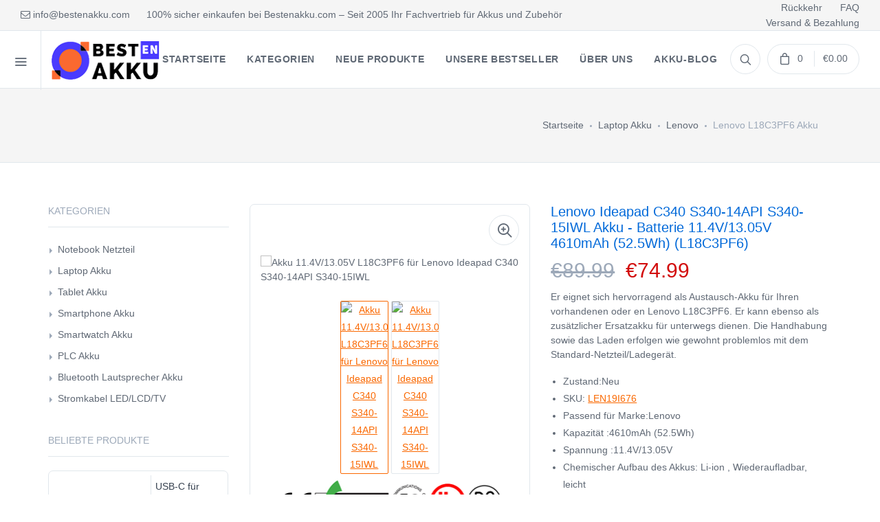

--- FILE ---
content_type: text/html; charset=UTF-8
request_url: https://www.bestenakku.com/detail/1737979/L18C3PF6
body_size: 14232
content:
<!DOCTYPE html>
<html lang="de">
<head>
    <meta charset="utf-8">
    <meta name="csrf-token" content="2OJiwlvKHCJ8xCC4hkw9qXAuPgHKqicV0IqrvOgA">
    <meta name="viewport" content="width=device-width, initial-scale=1.0">
    <meta name="robots" content="index,follow" />
    <title>Akku Lenovo Ideapad C340 S340-14API S340-15IWL / L18C3PF6, 4610mAh (52.5Wh)</title>
    <meta name="keywords" content="L18C3PF6,L18C3PF6 akku,Lenovo L18C3PF6 akku,Lenovo Ideapad C340 S340-14API S340-15IWL akku,ersatzakku Lenovo Ideapad C340 S340-14API S340-15IWL, Lenovo Ideapad C340 S340-14API S340-15IWL ersatzakku,Lenovo Ideapad C340 S340-14API S340-15IWL akku kaufen, Lenovo Ideapad C340 S340-14API S340-15IWL akku alternative, Lenovo Ideapad C340 S340-14API S340-15IWL akku original,akku L18C3PF6,Lenovo Ideapad C340 S340-14API S340-15IWL batterie wechseln,Lenovo Ideapad C340 S340-14API S340-15IWL akku wechseln, Lenovo Ideapad C340 S340-14API S340-15IWL akku wechseln kosten, Lenovo Ideapad C340 S340-14API S340-15IWL akku lebensdauer">
    <meta name="description" content="Jetzt L18C3PF6 Akku 4610mAh (52.5Wh) für Lenovo Ideapad C340 S340-14API S340-15IWL günstig bei Bestenakku.com kaufen. Mit dem hochwertigen L18C3PF6 akku genügend Sie Power für alle grossen und kleinen Aufgaben des Alltags.">
    <meta property="og:title"  content="Akku Lenovo Ideapad C340 S340-14API S340-15IWL / L18C3PF6, 4610mAh (52.5Wh)"/>
    <meta property="og:description"  content="Jetzt L18C3PF6 Akku 4610mAh (52.5Wh) für Lenovo Ideapad C340 S340-14API S340-15IWL günstig bei Bestenakku.com kaufen. Mit dem hochwertigen L18C3PF6 akku genügend Sie Power für alle grossen und kleinen Aufgaben des Alltags. Schnelle Lieferung."/>
    <meta name="twitter:title" content="Akku Lenovo Ideapad C340 S340-14API S340-15IWL / L18C3PF6, 4610mAh (52.5Wh)"/>
    <meta name="twitter:description" content="Jetzt L18C3PF6 Akku 4610mAh (52.5Wh) für Lenovo Ideapad C340 S340-14API S340-15IWL günstig bei Bestenakku.com kaufen. Mit dem hochwertigen L18C3PF6 akku genügend Sie Power für alle grossen und kleinen Aufgaben des Alltags. Schnelle Lieferung."/>
    <meta name="twitter:card" content="product"/>
    <meta name="twitter:site" content="Bestenakku"/>
    <meta name="twitter:image" content="https://www.batteriexpert.com/img/L18C3PF7.jpg"/>
    <meta name="author" content="Bestenakku.com"/>
    <meta property="og:url" content="https://www.bestenakku.com/detail/1737979/L18C3PF6" />
    <meta property="og:image" content="https://www.batteriexpert.com/img/L18C3PF7.jpg" />
    <meta property="og:locale" content="de_DE" />
    <meta property="og:type" content="product"/>
    <meta property="og:site_name" content="100% sicher einkaufen bei Bestenakku.com – Seit 2005 Ihr Fachvertrieb für Akkus und Zubehör"/>
    <meta property="product:brand" content="Lenovo"/>
    <meta property="product:price" content="€74.99"/>
    <meta property="product:condition" content="Neu" />
    <meta itemprop="copyrightHolder" content="Bestenakku.com"/>
    <script type="application/ld+json">
    {
      "@context": "https://schema.org/",
      "@type": "Product",
            "name": "Lenovo L18C3PF6 akku wechseln",
      "image": [
        "https://www.batteriexpert.com/img/L18C3PF7.jpg"
       ],
      "description": "Akku passend für Lenovo Ideapad C340 S340-14API S340-15IWL, L18C3PF6 kaufen bei Bestenakku.com - Schnelle Lieferung.",
            "sku": "LEN19I676",
      "mpn": "L18C3PF6",
      "brand": {
        "@type": "Brand",
        "name": "Lenovo"
      },
      "review": {
        "@type": "Review",
        "reviewRating": {
          "@type": "Rating",
          "ratingValue": 4,
          "bestRating": 5
        },
        "author": {
          "@type": "Person",
          "name": "Bestenakku.com"
        }
      },
      "aggregateRating": {
        "@type": "AggregateRating",
        "ratingValue": 4.4,
        "reviewCount": 89
      },
      "offers": {
        "@type": "Offer",
        "url": "https://www.bestenakku.com/detail/1737979/L18C3PF6",
        "priceCurrency": "EUR",
        "price": 74.99,
        "priceValidUntil": "2025-12-12",
        "itemCondition": "https://schema.org/UsedCondition",
        "availability": "https://schema.org/InStock"
      }
    }
    </script>
    <!-- Mobile Specific Meta Tag -->
    <script type="application/ld+json">
    {
    "@context": "http://schema.org",
    "@type": "WebSite",
    "url": "https://www.bestenakku.com", 
    "potentialAction": {
    "@type": "SearchAction",
    "target": "https://www.bestenakku.com/search?keyword={search_term_string}",
    "query-input": "required name=search_term_string"
    }
    }
</script>
    <link rel="canonical" href="https://www.bestenakku.com/detail/1737979/L18C3PF6">
    <!-- Bootsrap CSS -->
    <link rel="stylesheet" media="screen" href="/static/css/bootstrap.min.css">
    <!-- Font Awesome CSS -->
    <link rel="stylesheet" media="screen" href="/static/css/font-awesome.min.css">
    <!-- Feather Icons CSS -->
    <link rel="stylesheet" media="screen" href="/static/css/feather-icons.css">
    <!-- Pixeden Icons CSS -->
    <link rel="stylesheet" media="screen" href="/static/css/pixeden.css">
    <!-- Social Icons CSS -->
    <link rel="stylesheet" media="screen" href="/static/css/socicon.css">
    <!-- PhotoSwipe CSS -->
    <link rel="stylesheet" media="screen" href="/static/css/photoswipe.css">
    <!-- Izitoast Notification CSS -->
    <link rel="stylesheet" media="screen" href="/static/css/izitoast.css">
        <!-- Main Style CSS -->
    <link rel="stylesheet" media="screen" href="/static/css/style.css">
    <!-- Global site tag (gtag.js) - Google Analytics -->
<script async src="https://www.googletagmanager.com/gtag/js?id=G-E13MM7SRFH"></script>
<script>
  window.dataLayer = window.dataLayer || [];
  function gtag(){dataLayer.push(arguments);}
  gtag('js', new Date());

  gtag('config', 'G-E13MM7SRFH');
</script>
</head>
<body>

<div id="app">
    <!-- Start Shop Category Menu -->
<div class="offcanvas-container" id="shop-categories">
    <div class="offcanvas-header">
        <div class="offcanvas-title">Kategorien</div>
    </div>
    <nav class="offcanvas-menu">
        <ul class="menu">

                        <li class="has-children">
                    <span>
                    <a href="https://www.bestenakku.com/category/1/laptopadapter">Notebook Netzteil</a>
                    <span class="sub-menu-toggle"></span>
                    </span>
                <ul class="offcanvas-submenu">
                                        <li><a href="https://www.bestenakku.com/brand/1747636/acer">Acer</a></li>
                                        <li><a href="https://www.bestenakku.com/brand/1743398/apple">Apple</a></li>
                                        <li><a href="https://www.bestenakku.com/brand/1748511/asus">Asus</a></li>
                                        <li><a href="https://www.bestenakku.com/brand/1747099/benq">BenQ</a></li>
                                        <li><a href="https://www.bestenakku.com/brand/1739313/chicony">Chicony</a></li>
                                        <li><a href="https://www.bestenakku.com/brand/1746119/clevo">Clevo</a></li>
                                        <li><a href="https://www.bestenakku.com/brand/17104/compaq">Compaq</a></li>
                                        <li><a href="https://www.bestenakku.com/brand/1745605/darfon">Darfon</a></li>
                                        <li><a href="https://www.bestenakku.com/brand/1746161/dell">Dell</a></li>
                                        <li><a href="https://www.bestenakku.com/brand/1747825/delta">Delta</a></li>
                                        <li><a href="https://www.bestenakku.com/brand/1743022/fps">FPS</a></li>
                                        <li><a href="https://www.bestenakku.com/brand/1737470/fujitsu">Fujitsu</a></li>
                                    </ul>
            </li>
                       <li class="has-children">
                    <span>
                    <a href="https://www.bestenakku.com/category/2/laptopbattery">Laptop Akku</a>
                    <span class="sub-menu-toggle"></span>
                    </span>
                <ul class="offcanvas-submenu">
                                        <li><a href="https://www.bestenakku.com/brand/1745883/abb">ABB</a></li>
                                        <li><a href="https://www.bestenakku.com/brand/1748387/accent">Accent</a></li>
                                        <li><a href="https://www.bestenakku.com/brand/1748487/acer">Acer</a></li>
                                        <li><a href="https://www.bestenakku.com/brand/1745864/adlink">ADLINK</a></li>
                                        <li><a href="https://www.bestenakku.com/brand/1746276/advantech">Advantech</a></li>
                                        <li><a href="https://www.bestenakku.com/brand/1748329/aierxuan">Aierxuan</a></li>
                                        <li><a href="https://www.bestenakku.com/brand/1748483/alldocube">Alldocube</a></li>
                                        <li><a href="https://www.bestenakku.com/brand/1748077/amour">Amour</a></li>
                                        <li><a href="https://www.bestenakku.com/brand/1747478/apple">Apple</a></li>
                                        <li><a href="https://www.bestenakku.com/brand/1748212/asus">Asus</a></li>
                                        <li><a href="https://www.bestenakku.com/brand/1742982/autel">Autel</a></li>
                                        <li><a href="https://www.bestenakku.com/brand/1746282/avita">Avita</a></li>
                                    </ul>
            </li>
                       <li class="has-children">
                    <span>
                    <a href="https://www.bestenakku.com/category/10/acadapter">Ladegeräte und Kabel</a>
                    <span class="sub-menu-toggle"></span>
                    </span>
                <ul class="offcanvas-submenu">
                                        <li><a href="https://www.bestenakku.com/brand/1735636/acer">Acer</a></li>
                                        <li><a href="https://www.bestenakku.com/brand/1743394/activecare">ActiveCare</a></li>
                                        <li><a href="https://www.bestenakku.com/brand/1742512/agilant">Agilant</a></li>
                                        <li><a href="https://www.bestenakku.com/brand/1742173/amazon">Amazon</a></li>
                                        <li><a href="https://www.bestenakku.com/brand/1735549/amazonkindle">Amazon Kindle</a></li>
                                        <li><a href="https://www.bestenakku.com/brand/1747635/ambu">Ambu</a></li>
                                        <li><a href="https://www.bestenakku.com/brand/1737787/apple">Apple</a></li>
                                        <li><a href="https://www.bestenakku.com/brand/1745666/asus">Asus</a></li>
                                        <li><a href="https://www.bestenakku.com/brand/1740153/autel">Autel</a></li>
                                        <li><a href="https://www.bestenakku.com/brand/1735692/avell">Avell</a></li>
                                        <li><a href="https://www.bestenakku.com/brand/1736235/beats">Beats</a></li>
                                        <li><a href="https://www.bestenakku.com/brand/1748510/bose">Bose</a></li>
                                    </ul>
            </li>
                       <li class="has-children">
                    <span>
                    <a href="https://www.bestenakku.com/category/11/barcodescannersbattery">Barcode-Scanner Akku</a>
                    <span class="sub-menu-toggle"></span>
                    </span>
                <ul class="offcanvas-submenu">
                                        <li><a href="https://www.bestenakku.com/brand/1743168/aimasen">Aimasen</a></li>
                                        <li><a href="https://www.bestenakku.com/brand/1748275/bat">Bat</a></li>
                                        <li><a href="https://www.bestenakku.com/brand/1738535/bluebamboo">Blue Bamboo</a></li>
                                        <li><a href="https://www.bestenakku.com/brand/1739170/casio">Casio</a></li>
                                        <li><a href="https://www.bestenakku.com/brand/1748452/chainway">Chainway</a></li>
                                        <li><a href="https://www.bestenakku.com/brand/1748089/cipherlab">CipherLab</a></li>
                                        <li><a href="https://www.bestenakku.com/brand/1738877/clover">Clover</a></li>
                                        <li><a href="https://www.bestenakku.com/brand/1742461/cognex">Cognex</a></li>
                                        <li><a href="https://www.bestenakku.com/brand/1747616/datalogic">Datalogic</a></li>
                                        <li><a href="https://www.bestenakku.com/brand/1747024/dayang">Dayang</a></li>
                                        <li><a href="https://www.bestenakku.com/brand/1743389/denso">Denso</a></li>
                                        <li><a href="https://www.bestenakku.com/brand/1748128/edubdub">eDubDub</a></li>
                                    </ul>
            </li>
                       <li class="has-children">
                    <span>
                    <a href="https://www.bestenakku.com/category/12/camerabattery">Camcorder Akku</a>
                    <span class="sub-menu-toggle"></span>
                    </span>
                <ul class="offcanvas-submenu">
                                        <li><a href="https://www.bestenakku.com/brand/1742920/aee">AEE</a></li>
                                        <li><a href="https://www.bestenakku.com/brand/1747924/akaso">Akaso</a></li>
                                        <li><a href="https://www.bestenakku.com/brand/1742908/argus">Argus</a></li>
                                        <li><a href="https://www.bestenakku.com/brand/1747578/arlo">Arlo</a></li>
                                        <li><a href="https://www.bestenakku.com/brand/1737672/arris">Arris</a></li>
                                        <li><a href="https://www.bestenakku.com/brand/1747512/benq">BenQ</a></li>
                                        <li><a href="https://www.bestenakku.com/brand/1740292/bolate">Bolate</a></li>
                                        <li><a href="https://www.bestenakku.com/brand/1743969/cadnica">Cadnica</a></li>
                                        <li><a href="https://www.bestenakku.com/brand/1748192/canon">Canon</a></li>
                                        <li><a href="https://www.bestenakku.com/brand/1744944/casio">Casio</a></li>
                                        <li><a href="https://www.bestenakku.com/brand/1741310/casion">Casion</a></li>
                                        <li><a href="https://www.bestenakku.com/brand/1747927/dji">DJI</a></li>
                                    </ul>
            </li>
                       <li class="has-children">
                    <span>
                    <a href="https://www.bestenakku.com/category/13/capacitorsbattery">Kondensatoren Akku</a>
                    <span class="sub-menu-toggle"></span>
                    </span>
                <ul class="offcanvas-submenu">
                                        <li><a href="https://www.bestenakku.com/brand/1742897/dell">Dell</a></li>
                                        <li><a href="https://www.bestenakku.com/brand/1747488/fujikura">Fujikura</a></li>
                                        <li><a href="https://www.bestenakku.com/brand/1739513/fusion">Fusion</a></li>
                                        <li><a href="https://www.bestenakku.com/brand/1740828/fusionsplicers">Fusionsplicers</a></li>
                                        <li><a href="https://www.bestenakku.com/brand/1738971/hi-target">Hi-target</a></li>
                                        <li><a href="https://www.bestenakku.com/brand/1741566/hp">HP</a></li>
                                        <li><a href="https://www.bestenakku.com/brand/1747091/ibm">IBM</a></li>
                                        <li><a href="https://www.bestenakku.com/brand/1741786/inno">INNO</a></li>
                                        <li><a href="https://www.bestenakku.com/brand/1743905/jilong">JILONG</a></li>
                                        <li><a href="https://www.bestenakku.com/brand/1736902/maxwell">Maxwell</a></li>
                                        <li><a href="https://www.bestenakku.com/brand/1740066/pegatron">Pegatron</a></li>
                                        <li><a href="https://www.bestenakku.com/brand/1748107/sercom">Sercom</a></li>
                                    </ul>
            </li>
                       <li class="has-children">
                    <span>
                    <a href="https://www.bestenakku.com/category/14/gpsbattery">GPS Akku</a>
                    <span class="sub-menu-toggle"></span>
                    </span>
                <ul class="offcanvas-submenu">
                                        <li><a href="https://www.bestenakku.com/brand/1739132/becker">Becker</a></li>
                                        <li><a href="https://www.bestenakku.com/brand/1747303/garmin">Garmin</a></li>
                                        <li><a href="https://www.bestenakku.com/brand/1748001/geoelectron">Geoelectron</a></li>
                                        <li><a href="https://www.bestenakku.com/brand/1739231/golfbuddy">GolfBuddy</a></li>
                                        <li><a href="https://www.bestenakku.com/brand/1740197/hezhong">Hezhong</a></li>
                                        <li><a href="https://www.bestenakku.com/brand/1746958/hp">HP</a></li>
                                        <li><a href="https://www.bestenakku.com/brand/1747030/huason">Huason</a></li>
                                        <li><a href="https://www.bestenakku.com/brand/1738612/leica">Leica</a></li>
                                        <li><a href="https://www.bestenakku.com/brand/1738540/magellan">Magellan</a></li>
                                        <li><a href="https://www.bestenakku.com/brand/1740299/mcnally">McNally</a></li>
                                        <li><a href="https://www.bestenakku.com/brand/1742458/mio">Mio</a></li>
                                        <li><a href="https://www.bestenakku.com/brand/1747754/neusoft">Neusoft</a></li>
                                    </ul>
            </li>
                       <li class="has-children">
                    <span>
                    <a href="https://www.bestenakku.com/category/15/medicalbattery">Medizinische Akku</a>
                    <span class="sub-menu-toggle"></span>
                    </span>
                <ul class="offcanvas-submenu">
                                        <li><a href="https://www.bestenakku.com/brand/1738687/adlink">ADLink</a></li>
                                        <li><a href="https://www.bestenakku.com/brand/1742733/aerti">Aerti</a></li>
                                        <li><a href="https://www.bestenakku.com/brand/1748225/amoul">Amoul</a></li>
                                        <li><a href="https://www.bestenakku.com/brand/1746446/biolight">Biolight</a></li>
                                        <li><a href="https://www.bestenakku.com/brand/1746332/caire">Caire</a></li>
                                        <li><a href="https://www.bestenakku.com/brand/1746295/carefusion">CareFusion</a></li>
                                        <li><a href="https://www.bestenakku.com/brand/1745556/carestream">Carestream</a></li>
                                        <li><a href="https://www.bestenakku.com/brand/1742654/cellebrite">Cellebrite</a></li>
                                        <li><a href="https://www.bestenakku.com/brand/1747146/climet">Climet</a></li>
                                        <li><a href="https://www.bestenakku.com/brand/1748407/comen">Comen</a></li>
                                        <li><a href="https://www.bestenakku.com/brand/1747832/compex">Compex</a></li>
                                        <li><a href="https://www.bestenakku.com/brand/1739157/cybermed">CyberMed</a></li>
                                    </ul>
            </li>
                       <li class="has-children">
                    <span>
                    <a href="https://www.bestenakku.com/category/16/mousebattery">Funkmaus Akku</a>
                    <span class="sub-menu-toggle"></span>
                    </span>
                <ul class="offcanvas-submenu">
                                        <li><a href="https://www.bestenakku.com/brand/1740738/apple">Apple</a></li>
                                        <li><a href="https://www.bestenakku.com/brand/1738658/dell">Dell</a></li>
                                        <li><a href="https://www.bestenakku.com/brand/1747267/finalmouse">Finalmouse</a></li>
                                        <li><a href="https://www.bestenakku.com/brand/1747245/logitech">Logitech</a></li>
                                        <li><a href="https://www.bestenakku.com/brand/1737329/razer">RAZER</a></li>
                                        <li><a href="https://www.bestenakku.com/brand/1748338/saitek">Saitek</a></li>
                                    </ul>
            </li>
                       <li class="has-children">
                    <span>
                    <a href="https://www.bestenakku.com/category/17/plccable">Kabel für die Automatisierung</a>
                    <span class="sub-menu-toggle"></span>
                    </span>
                <ul class="offcanvas-submenu">
                                        <li><a href="https://www.bestenakku.com/brand/1737578/allenbradley">Allen Bradley</a></li>
                                        <li><a href="https://www.bestenakku.com/brand/1747757/philips">Philips</a></li>
                                    </ul>
            </li>
                       <li class="has-children">
                    <span>
                    <a href="https://www.bestenakku.com/category/18/powertoolbattery">Werkzeug Akku</a>
                    <span class="sub-menu-toggle"></span>
                    </span>
                <ul class="offcanvas-submenu">
                                        <li><a href="https://www.bestenakku.com/brand/1739052/abb">ABB</a></li>
                                        <li><a href="https://www.bestenakku.com/brand/1744450/anritsu">Anritsu</a></li>
                                        <li><a href="https://www.bestenakku.com/brand/1748102/autel">Autel</a></li>
                                        <li><a href="https://www.bestenakku.com/brand/1748466/bauer">Bauer</a></li>
                                        <li><a href="https://www.bestenakku.com/brand/1747864/besiter">Besiter</a></li>
                                        <li><a href="https://www.bestenakku.com/brand/1738198/black+decker">Black+Decker</a></li>
                                        <li><a href="https://www.bestenakku.com/brand/1746819/bofei">Bofei</a></li>
                                        <li><a href="https://www.bestenakku.com/brand/1743894/bosch">Bosch</a></li>
                                        <li><a href="https://www.bestenakku.com/brand/1740355/bubba">Bubba</a></li>
                                        <li><a href="https://www.bestenakku.com/brand/1741105/cadnicca">Cadnicca</a></li>
                                        <li><a href="https://www.bestenakku.com/brand/1739252/cembre">Cembre</a></li>
                                        <li><a href="https://www.bestenakku.com/brand/1736557/craftsman">Craftsman</a></li>
                                    </ul>
            </li>
                       <li class="has-children">
                    <span>
                    <a href="https://www.bestenakku.com/category/19/radiocommunicationbattery">Funkgeräte Akku</a>
                    <span class="sub-menu-toggle"></span>
                    </span>
                <ul class="offcanvas-submenu">
                                        <li><a href="https://www.bestenakku.com/brand/1746392/abell">ABELL</a></li>
                                        <li><a href="https://www.bestenakku.com/brand/1744980/airbus">Airbus</a></li>
                                        <li><a href="https://www.bestenakku.com/brand/1742602/alinco">Alinco</a></li>
                                        <li><a href="https://www.bestenakku.com/brand/1747985/anytone">AnyTone</a></li>
                                        <li><a href="https://www.bestenakku.com/brand/1747914/baodeng">Baodeng</a></li>
                                        <li><a href="https://www.bestenakku.com/brand/1748403/baofeng">Baofeng</a></li>
                                        <li><a href="https://www.bestenakku.com/brand/1747583/bfdx">BFDX</a></li>
                                        <li><a href="https://www.bestenakku.com/brand/1748032/caltta">Caltta</a></li>
                                        <li><a href="https://www.bestenakku.com/brand/1745175/chierda">Chierda</a></li>
                                        <li><a href="https://www.bestenakku.com/brand/1745152/chino-e">CHINO-E</a></li>
                                        <li><a href="https://www.bestenakku.com/brand/1745401/clarigo">Clarigo</a></li>
                                        <li><a href="https://www.bestenakku.com/brand/1745169/eads">EADS</a></li>
                                    </ul>
            </li>
                       <li class="has-children">
                    <span>
                    <a href="https://www.bestenakku.com/category/20/wirelessrouterbattery">Wireless Router Akku</a>
                    <span class="sub-menu-toggle"></span>
                    </span>
                <ul class="offcanvas-submenu">
                                        <li><a href="https://www.bestenakku.com/brand/1740024/alcatel">Alcatel</a></li>
                                        <li><a href="https://www.bestenakku.com/brand/1748178/cohn">COHN</a></li>
                                        <li><a href="https://www.bestenakku.com/brand/1741015/d-link">D-Link</a></li>
                                        <li><a href="https://www.bestenakku.com/brand/1744096/datang">Datang</a></li>
                                        <li><a href="https://www.bestenakku.com/brand/1746532/emobile">eMobile</a></li>
                                        <li><a href="https://www.bestenakku.com/brand/1747278/franklin">Franklin</a></li>
                                        <li><a href="https://www.bestenakku.com/brand/1748156/glocalme">GlocalMe</a></li>
                                        <li><a href="https://www.bestenakku.com/brand/1747462/h3c">H3C</a></li>
                                        <li><a href="https://www.bestenakku.com/brand/1747780/huawei">Huawei</a></li>
                                        <li><a href="https://www.bestenakku.com/brand/1740923/iku">IKU</a></li>
                                        <li><a href="https://www.bestenakku.com/brand/1741965/irobot">iRobot</a></li>
                                        <li><a href="https://www.bestenakku.com/brand/1739923/jbl">JBL</a></li>
                                    </ul>
            </li>
                       <li class="has-children">
                    <span>
                    <a href="https://www.bestenakku.com/category/21/electronicsbattery">Elektronik Akku</a>
                    <span class="sub-menu-toggle"></span>
                    </span>
                <ul class="offcanvas-submenu">
                                        <li><a href="https://www.bestenakku.com/brand/1747681/abb">ABB</a></li>
                                        <li><a href="https://www.bestenakku.com/brand/1747280/abegal">Abegal</a></li>
                                        <li><a href="https://www.bestenakku.com/brand/1744088/abitron">Abitron</a></li>
                                        <li><a href="https://www.bestenakku.com/brand/1740481/acbel">AcBel</a></li>
                                        <li><a href="https://www.bestenakku.com/brand/1745282/accent">Accent</a></li>
                                        <li><a href="https://www.bestenakku.com/brand/1737880/agilent">Agilent</a></li>
                                        <li><a href="https://www.bestenakku.com/brand/1743906/agrident">Agrident</a></li>
                                        <li><a href="https://www.bestenakku.com/brand/1746987/aisiteke">Aisiteke</a></li>
                                        <li><a href="https://www.bestenakku.com/brand/1746986/aiwa">Aiwa</a></li>
                                        <li><a href="https://www.bestenakku.com/brand/1744654/akxj">AKXJ</a></li>
                                        <li><a href="https://www.bestenakku.com/brand/1742930/alilo">Alilo</a></li>
                                        <li><a href="https://www.bestenakku.com/brand/1747386/alpha">Alpha</a></li>
                                    </ul>
            </li>
                   </ul>
    </nav>
</div>
<!-- End Shop Category Menu -->
<!-- Start Mobile Menu -->
<div class="offcanvas-container" id="mobile-menu">
   
    <nav class="offcanvas-menu">
        <ul class="menu">
                        <li class="has-children">
                    <span>
                    <a href="https://www.bestenakku.com/category/1/laptopadapter">Notebook Netzteil</a>
                    <span class="sub-menu-toggle"></span>
                    </span>
                <ul class="offcanvas-submenu">
                                        <li><a href="https://www.bestenakku.com/brand/1747636/acer">Acer</a></li>
                                        <li><a href="https://www.bestenakku.com/brand/1743398/apple">Apple</a></li>
                                        <li><a href="https://www.bestenakku.com/brand/1748511/asus">Asus</a></li>
                                        <li><a href="https://www.bestenakku.com/brand/1747099/benq">BenQ</a></li>
                                        <li><a href="https://www.bestenakku.com/brand/1739313/chicony">Chicony</a></li>
                                        <li><a href="https://www.bestenakku.com/brand/1746119/clevo">Clevo</a></li>
                                        <li><a href="https://www.bestenakku.com/brand/17104/compaq">Compaq</a></li>
                                        <li><a href="https://www.bestenakku.com/brand/1745605/darfon">Darfon</a></li>
                                        <li><a href="https://www.bestenakku.com/brand/1746161/dell">Dell</a></li>
                                        <li><a href="https://www.bestenakku.com/brand/1747825/delta">Delta</a></li>
                                        <li><a href="https://www.bestenakku.com/brand/1743022/fps">FPS</a></li>
                                        <li><a href="https://www.bestenakku.com/brand/1737470/fujitsu">Fujitsu</a></li>
                                    </ul>
            </li>
                       <li class="has-children">
                    <span>
                    <a href="https://www.bestenakku.com/category/2/laptopbattery">Laptop Akku</a>
                    <span class="sub-menu-toggle"></span>
                    </span>
                <ul class="offcanvas-submenu">
                                        <li><a href="https://www.bestenakku.com/brand/1745883/abb">ABB</a></li>
                                        <li><a href="https://www.bestenakku.com/brand/1748387/accent">Accent</a></li>
                                        <li><a href="https://www.bestenakku.com/brand/1748487/acer">Acer</a></li>
                                        <li><a href="https://www.bestenakku.com/brand/1745864/adlink">ADLINK</a></li>
                                        <li><a href="https://www.bestenakku.com/brand/1746276/advantech">Advantech</a></li>
                                        <li><a href="https://www.bestenakku.com/brand/1748329/aierxuan">Aierxuan</a></li>
                                        <li><a href="https://www.bestenakku.com/brand/1748483/alldocube">Alldocube</a></li>
                                        <li><a href="https://www.bestenakku.com/brand/1748077/amour">Amour</a></li>
                                        <li><a href="https://www.bestenakku.com/brand/1747478/apple">Apple</a></li>
                                        <li><a href="https://www.bestenakku.com/brand/1748212/asus">Asus</a></li>
                                        <li><a href="https://www.bestenakku.com/brand/1742982/autel">Autel</a></li>
                                        <li><a href="https://www.bestenakku.com/brand/1746282/avita">Avita</a></li>
                                    </ul>
            </li>
                       <li class="has-children">
                    <span>
                    <a href="https://www.bestenakku.com/category/10/acadapter">Ladegeräte und Kabel</a>
                    <span class="sub-menu-toggle"></span>
                    </span>
                <ul class="offcanvas-submenu">
                                        <li><a href="https://www.bestenakku.com/brand/1735636/acer">Acer</a></li>
                                        <li><a href="https://www.bestenakku.com/brand/1743394/activecare">ActiveCare</a></li>
                                        <li><a href="https://www.bestenakku.com/brand/1742512/agilant">Agilant</a></li>
                                        <li><a href="https://www.bestenakku.com/brand/1742173/amazon">Amazon</a></li>
                                        <li><a href="https://www.bestenakku.com/brand/1735549/amazonkindle">Amazon Kindle</a></li>
                                        <li><a href="https://www.bestenakku.com/brand/1747635/ambu">Ambu</a></li>
                                        <li><a href="https://www.bestenakku.com/brand/1737787/apple">Apple</a></li>
                                        <li><a href="https://www.bestenakku.com/brand/1745666/asus">Asus</a></li>
                                        <li><a href="https://www.bestenakku.com/brand/1740153/autel">Autel</a></li>
                                        <li><a href="https://www.bestenakku.com/brand/1735692/avell">Avell</a></li>
                                        <li><a href="https://www.bestenakku.com/brand/1736235/beats">Beats</a></li>
                                        <li><a href="https://www.bestenakku.com/brand/1748510/bose">Bose</a></li>
                                    </ul>
            </li>
                       <li class="has-children">
                    <span>
                    <a href="https://www.bestenakku.com/category/11/barcodescannersbattery">Barcode-Scanner Akku</a>
                    <span class="sub-menu-toggle"></span>
                    </span>
                <ul class="offcanvas-submenu">
                                        <li><a href="https://www.bestenakku.com/brand/1743168/aimasen">Aimasen</a></li>
                                        <li><a href="https://www.bestenakku.com/brand/1748275/bat">Bat</a></li>
                                        <li><a href="https://www.bestenakku.com/brand/1738535/bluebamboo">Blue Bamboo</a></li>
                                        <li><a href="https://www.bestenakku.com/brand/1739170/casio">Casio</a></li>
                                        <li><a href="https://www.bestenakku.com/brand/1748452/chainway">Chainway</a></li>
                                        <li><a href="https://www.bestenakku.com/brand/1748089/cipherlab">CipherLab</a></li>
                                        <li><a href="https://www.bestenakku.com/brand/1738877/clover">Clover</a></li>
                                        <li><a href="https://www.bestenakku.com/brand/1742461/cognex">Cognex</a></li>
                                        <li><a href="https://www.bestenakku.com/brand/1747616/datalogic">Datalogic</a></li>
                                        <li><a href="https://www.bestenakku.com/brand/1747024/dayang">Dayang</a></li>
                                        <li><a href="https://www.bestenakku.com/brand/1743389/denso">Denso</a></li>
                                        <li><a href="https://www.bestenakku.com/brand/1748128/edubdub">eDubDub</a></li>
                                    </ul>
            </li>
                       <li class="has-children">
                    <span>
                    <a href="https://www.bestenakku.com/category/12/camerabattery">Camcorder Akku</a>
                    <span class="sub-menu-toggle"></span>
                    </span>
                <ul class="offcanvas-submenu">
                                        <li><a href="https://www.bestenakku.com/brand/1742920/aee">AEE</a></li>
                                        <li><a href="https://www.bestenakku.com/brand/1747924/akaso">Akaso</a></li>
                                        <li><a href="https://www.bestenakku.com/brand/1742908/argus">Argus</a></li>
                                        <li><a href="https://www.bestenakku.com/brand/1747578/arlo">Arlo</a></li>
                                        <li><a href="https://www.bestenakku.com/brand/1737672/arris">Arris</a></li>
                                        <li><a href="https://www.bestenakku.com/brand/1747512/benq">BenQ</a></li>
                                        <li><a href="https://www.bestenakku.com/brand/1740292/bolate">Bolate</a></li>
                                        <li><a href="https://www.bestenakku.com/brand/1743969/cadnica">Cadnica</a></li>
                                        <li><a href="https://www.bestenakku.com/brand/1748192/canon">Canon</a></li>
                                        <li><a href="https://www.bestenakku.com/brand/1744944/casio">Casio</a></li>
                                        <li><a href="https://www.bestenakku.com/brand/1741310/casion">Casion</a></li>
                                        <li><a href="https://www.bestenakku.com/brand/1747927/dji">DJI</a></li>
                                    </ul>
            </li>
                       <li class="has-children">
                    <span>
                    <a href="https://www.bestenakku.com/category/13/capacitorsbattery">Kondensatoren Akku</a>
                    <span class="sub-menu-toggle"></span>
                    </span>
                <ul class="offcanvas-submenu">
                                        <li><a href="https://www.bestenakku.com/brand/1742897/dell">Dell</a></li>
                                        <li><a href="https://www.bestenakku.com/brand/1747488/fujikura">Fujikura</a></li>
                                        <li><a href="https://www.bestenakku.com/brand/1739513/fusion">Fusion</a></li>
                                        <li><a href="https://www.bestenakku.com/brand/1740828/fusionsplicers">Fusionsplicers</a></li>
                                        <li><a href="https://www.bestenakku.com/brand/1738971/hi-target">Hi-target</a></li>
                                        <li><a href="https://www.bestenakku.com/brand/1741566/hp">HP</a></li>
                                        <li><a href="https://www.bestenakku.com/brand/1747091/ibm">IBM</a></li>
                                        <li><a href="https://www.bestenakku.com/brand/1741786/inno">INNO</a></li>
                                        <li><a href="https://www.bestenakku.com/brand/1743905/jilong">JILONG</a></li>
                                        <li><a href="https://www.bestenakku.com/brand/1736902/maxwell">Maxwell</a></li>
                                        <li><a href="https://www.bestenakku.com/brand/1740066/pegatron">Pegatron</a></li>
                                        <li><a href="https://www.bestenakku.com/brand/1748107/sercom">Sercom</a></li>
                                    </ul>
            </li>
                       <li class="has-children">
                    <span>
                    <a href="https://www.bestenakku.com/category/14/gpsbattery">GPS Akku</a>
                    <span class="sub-menu-toggle"></span>
                    </span>
                <ul class="offcanvas-submenu">
                                        <li><a href="https://www.bestenakku.com/brand/1739132/becker">Becker</a></li>
                                        <li><a href="https://www.bestenakku.com/brand/1747303/garmin">Garmin</a></li>
                                        <li><a href="https://www.bestenakku.com/brand/1748001/geoelectron">Geoelectron</a></li>
                                        <li><a href="https://www.bestenakku.com/brand/1739231/golfbuddy">GolfBuddy</a></li>
                                        <li><a href="https://www.bestenakku.com/brand/1740197/hezhong">Hezhong</a></li>
                                        <li><a href="https://www.bestenakku.com/brand/1746958/hp">HP</a></li>
                                        <li><a href="https://www.bestenakku.com/brand/1747030/huason">Huason</a></li>
                                        <li><a href="https://www.bestenakku.com/brand/1738612/leica">Leica</a></li>
                                        <li><a href="https://www.bestenakku.com/brand/1738540/magellan">Magellan</a></li>
                                        <li><a href="https://www.bestenakku.com/brand/1740299/mcnally">McNally</a></li>
                                        <li><a href="https://www.bestenakku.com/brand/1742458/mio">Mio</a></li>
                                        <li><a href="https://www.bestenakku.com/brand/1747754/neusoft">Neusoft</a></li>
                                    </ul>
            </li>
                       <li class="has-children">
                    <span>
                    <a href="https://www.bestenakku.com/category/15/medicalbattery">Medizinische Akku</a>
                    <span class="sub-menu-toggle"></span>
                    </span>
                <ul class="offcanvas-submenu">
                                        <li><a href="https://www.bestenakku.com/brand/1738687/adlink">ADLink</a></li>
                                        <li><a href="https://www.bestenakku.com/brand/1742733/aerti">Aerti</a></li>
                                        <li><a href="https://www.bestenakku.com/brand/1748225/amoul">Amoul</a></li>
                                        <li><a href="https://www.bestenakku.com/brand/1746446/biolight">Biolight</a></li>
                                        <li><a href="https://www.bestenakku.com/brand/1746332/caire">Caire</a></li>
                                        <li><a href="https://www.bestenakku.com/brand/1746295/carefusion">CareFusion</a></li>
                                        <li><a href="https://www.bestenakku.com/brand/1745556/carestream">Carestream</a></li>
                                        <li><a href="https://www.bestenakku.com/brand/1742654/cellebrite">Cellebrite</a></li>
                                        <li><a href="https://www.bestenakku.com/brand/1747146/climet">Climet</a></li>
                                        <li><a href="https://www.bestenakku.com/brand/1748407/comen">Comen</a></li>
                                        <li><a href="https://www.bestenakku.com/brand/1747832/compex">Compex</a></li>
                                        <li><a href="https://www.bestenakku.com/brand/1739157/cybermed">CyberMed</a></li>
                                    </ul>
            </li>
                       <li class="has-children">
                    <span>
                    <a href="https://www.bestenakku.com/category/16/mousebattery">Funkmaus Akku</a>
                    <span class="sub-menu-toggle"></span>
                    </span>
                <ul class="offcanvas-submenu">
                                        <li><a href="https://www.bestenakku.com/brand/1740738/apple">Apple</a></li>
                                        <li><a href="https://www.bestenakku.com/brand/1738658/dell">Dell</a></li>
                                        <li><a href="https://www.bestenakku.com/brand/1747267/finalmouse">Finalmouse</a></li>
                                        <li><a href="https://www.bestenakku.com/brand/1747245/logitech">Logitech</a></li>
                                        <li><a href="https://www.bestenakku.com/brand/1737329/razer">RAZER</a></li>
                                        <li><a href="https://www.bestenakku.com/brand/1748338/saitek">Saitek</a></li>
                                    </ul>
            </li>
                       <li class="has-children">
                    <span>
                    <a href="https://www.bestenakku.com/category/17/plccable">Kabel für die Automatisierung</a>
                    <span class="sub-menu-toggle"></span>
                    </span>
                <ul class="offcanvas-submenu">
                                        <li><a href="https://www.bestenakku.com/brand/1737578/allenbradley">Allen Bradley</a></li>
                                        <li><a href="https://www.bestenakku.com/brand/1747757/philips">Philips</a></li>
                                    </ul>
            </li>
                       <li class="has-children">
                    <span>
                    <a href="https://www.bestenakku.com/category/18/powertoolbattery">Werkzeug Akku</a>
                    <span class="sub-menu-toggle"></span>
                    </span>
                <ul class="offcanvas-submenu">
                                        <li><a href="https://www.bestenakku.com/brand/1739052/abb">ABB</a></li>
                                        <li><a href="https://www.bestenakku.com/brand/1744450/anritsu">Anritsu</a></li>
                                        <li><a href="https://www.bestenakku.com/brand/1748102/autel">Autel</a></li>
                                        <li><a href="https://www.bestenakku.com/brand/1748466/bauer">Bauer</a></li>
                                        <li><a href="https://www.bestenakku.com/brand/1747864/besiter">Besiter</a></li>
                                        <li><a href="https://www.bestenakku.com/brand/1738198/black+decker">Black+Decker</a></li>
                                        <li><a href="https://www.bestenakku.com/brand/1746819/bofei">Bofei</a></li>
                                        <li><a href="https://www.bestenakku.com/brand/1743894/bosch">Bosch</a></li>
                                        <li><a href="https://www.bestenakku.com/brand/1740355/bubba">Bubba</a></li>
                                        <li><a href="https://www.bestenakku.com/brand/1741105/cadnicca">Cadnicca</a></li>
                                        <li><a href="https://www.bestenakku.com/brand/1739252/cembre">Cembre</a></li>
                                        <li><a href="https://www.bestenakku.com/brand/1736557/craftsman">Craftsman</a></li>
                                    </ul>
            </li>
                       <li class="has-children">
                    <span>
                    <a href="https://www.bestenakku.com/category/19/radiocommunicationbattery">Funkgeräte Akku</a>
                    <span class="sub-menu-toggle"></span>
                    </span>
                <ul class="offcanvas-submenu">
                                        <li><a href="https://www.bestenakku.com/brand/1746392/abell">ABELL</a></li>
                                        <li><a href="https://www.bestenakku.com/brand/1744980/airbus">Airbus</a></li>
                                        <li><a href="https://www.bestenakku.com/brand/1742602/alinco">Alinco</a></li>
                                        <li><a href="https://www.bestenakku.com/brand/1747985/anytone">AnyTone</a></li>
                                        <li><a href="https://www.bestenakku.com/brand/1747914/baodeng">Baodeng</a></li>
                                        <li><a href="https://www.bestenakku.com/brand/1748403/baofeng">Baofeng</a></li>
                                        <li><a href="https://www.bestenakku.com/brand/1747583/bfdx">BFDX</a></li>
                                        <li><a href="https://www.bestenakku.com/brand/1748032/caltta">Caltta</a></li>
                                        <li><a href="https://www.bestenakku.com/brand/1745175/chierda">Chierda</a></li>
                                        <li><a href="https://www.bestenakku.com/brand/1745152/chino-e">CHINO-E</a></li>
                                        <li><a href="https://www.bestenakku.com/brand/1745401/clarigo">Clarigo</a></li>
                                        <li><a href="https://www.bestenakku.com/brand/1745169/eads">EADS</a></li>
                                    </ul>
            </li>
                       <li class="has-children">
                    <span>
                    <a href="https://www.bestenakku.com/category/20/wirelessrouterbattery">Wireless Router Akku</a>
                    <span class="sub-menu-toggle"></span>
                    </span>
                <ul class="offcanvas-submenu">
                                        <li><a href="https://www.bestenakku.com/brand/1740024/alcatel">Alcatel</a></li>
                                        <li><a href="https://www.bestenakku.com/brand/1748178/cohn">COHN</a></li>
                                        <li><a href="https://www.bestenakku.com/brand/1741015/d-link">D-Link</a></li>
                                        <li><a href="https://www.bestenakku.com/brand/1744096/datang">Datang</a></li>
                                        <li><a href="https://www.bestenakku.com/brand/1746532/emobile">eMobile</a></li>
                                        <li><a href="https://www.bestenakku.com/brand/1747278/franklin">Franklin</a></li>
                                        <li><a href="https://www.bestenakku.com/brand/1748156/glocalme">GlocalMe</a></li>
                                        <li><a href="https://www.bestenakku.com/brand/1747462/h3c">H3C</a></li>
                                        <li><a href="https://www.bestenakku.com/brand/1747780/huawei">Huawei</a></li>
                                        <li><a href="https://www.bestenakku.com/brand/1740923/iku">IKU</a></li>
                                        <li><a href="https://www.bestenakku.com/brand/1741965/irobot">iRobot</a></li>
                                        <li><a href="https://www.bestenakku.com/brand/1739923/jbl">JBL</a></li>
                                    </ul>
            </li>
                       <li class="has-children">
                    <span>
                    <a href="https://www.bestenakku.com/category/21/electronicsbattery">Elektronik Akku</a>
                    <span class="sub-menu-toggle"></span>
                    </span>
                <ul class="offcanvas-submenu">
                                        <li><a href="https://www.bestenakku.com/brand/1747681/abb">ABB</a></li>
                                        <li><a href="https://www.bestenakku.com/brand/1747280/abegal">Abegal</a></li>
                                        <li><a href="https://www.bestenakku.com/brand/1744088/abitron">Abitron</a></li>
                                        <li><a href="https://www.bestenakku.com/brand/1740481/acbel">AcBel</a></li>
                                        <li><a href="https://www.bestenakku.com/brand/1745282/accent">Accent</a></li>
                                        <li><a href="https://www.bestenakku.com/brand/1737880/agilent">Agilent</a></li>
                                        <li><a href="https://www.bestenakku.com/brand/1743906/agrident">Agrident</a></li>
                                        <li><a href="https://www.bestenakku.com/brand/1746987/aisiteke">Aisiteke</a></li>
                                        <li><a href="https://www.bestenakku.com/brand/1746986/aiwa">Aiwa</a></li>
                                        <li><a href="https://www.bestenakku.com/brand/1744654/akxj">AKXJ</a></li>
                                        <li><a href="https://www.bestenakku.com/brand/1742930/alilo">Alilo</a></li>
                                        <li><a href="https://www.bestenakku.com/brand/1747386/alpha">Alpha</a></li>
                                    </ul>
            </li>
                   </ul>
    </nav>
</div>
<!-- End Mobile Menu -->
<!-- Start TopBar -->
<div class="topbar">
    <div class="topbar-column">
        <a class="hidden-md-down" href="mailto:info@bestenakku.com"><i class="fa fa-envelope-o"></i>&nbsp;info@bestenakku.com</a>
        <span class="hidden-md-down">100% sicher einkaufen bei Bestenakku.com – Seit 2005 Ihr Fachvertrieb für Akkus und Zubehör
<!-- Seit 16 Jahren der Akku- und Adapterspezialist Nummer 1 -->
</span>
    </div>
    <div class="topbar-column">
        <div class="lang-currency-switcher-wrap">
            <a href="/return">Rückkehr</a>
        </div>
        <div class="lang-currency-switcher-wrap">
        <a href="/faq">FAQ</a>
      </div>
      <div class="lang-currency-switcher-wrap">
      <a href="/pay">Versand & Bezahlung</a>
      </div>
    </div>
</div>
<!-- End TopBar -->
<!-- Start NavBar -->
<header class="navbar navbar-sticky" name="top">
    <!-- Start Search -->
    <form class="site-search" action="https://www.bestenakku.com/search" method="get">
        <input type="text" name="keyword" placeholder="Suche nach Hersteller, Modell oder Produkt...">
        <div class="search-tools">
            <button type="submit" class="search-btn-bg"><i class="fa fa-search"></i></button>
            
            <span class="close-search"><i class="icon-cross"></i></span>
        </div>
    </form>
    <!-- End Search -->
    <!-- Start Logo -->
    <div class="site-branding">
        <div class="inner">
            <a class="offcanvas-toggle cats-toggle" href="#shop-categories" data-toggle="offcanvas"></a>
            <a class="offcanvas-toggle menu-toggle" href="#mobile-menu" data-toggle="offcanvas"></a>
            <a class="site-logo" href="/"><img src="/static/picture/logo.png" alt="100% sicher einkaufen bei Bestenakku.com – Seit 2005 Ihr Fachvertrieb für Akkus und Zubehör"></a>
        </div>
    </div>
    <!-- End Logo -->
    <!-- Start Nav Menu -->
    <nav class="site-menu">
        <ul>
            <li  >
                <a  href="/"><span>Startseite</span></a>

            </li>
            <li   >
                <a href="javascript:;"><span>Kategorien</span></a>
                <ul class="sub-menu" style="width:500px;">
                                        <li style="width:50%;float:left">
                        <a href="https://www.bestenakku.com/category/1/laptopadapter">Notebook Netzteil</a>
                    </li>
                                        <li style="width:50%;float:left">
                        <a href="https://www.bestenakku.com/category/2/laptopbattery">Laptop Akku</a>
                    </li>
                                        <li style="width:50%;float:left">
                        <a href="https://www.bestenakku.com/category/3/tabletbattery">Tablet Akku</a>
                    </li>
                                        <li style="width:50%;float:left">
                        <a href="https://www.bestenakku.com/category/4/smartphonebattery">Smartphone Akku</a>
                    </li>
                                        <li style="width:50%;float:left">
                        <a href="https://www.bestenakku.com/category/5/smartwatchbattery">Smartwatch Akku</a>
                    </li>
                                        <li style="width:50%;float:left">
                        <a href="https://www.bestenakku.com/category/6/plcbattery">PLC Akku</a>
                    </li>
                                        <li style="width:50%;float:left">
                        <a href="https://www.bestenakku.com/category/7/bluetoothspeakersbattery">Bluetooth Lautsprecher Akku</a>
                    </li>
                                        <li style="width:50%;float:left">
                        <a href="https://www.bestenakku.com/category/8/ledlcdtvscable">Stromkabel LED/LCD/TV</a>
                    </li>
                                        <li style="width:50%;float:left">
                        <a href="https://www.bestenakku.com/category/9/powersupply">PC Netzteil</a>
                    </li>
                                        <li style="width:50%;float:left">
                        <a href="https://www.bestenakku.com/category/10/acadapter">Ladegeräte und Kabel</a>
                    </li>
                                        <li style="width:50%;float:left">
                        <a href="https://www.bestenakku.com/category/11/barcodescannersbattery">Barcode-Scanner Akku</a>
                    </li>
                                        <li style="width:50%;float:left">
                        <a href="https://www.bestenakku.com/category/12/camerabattery">Camcorder Akku</a>
                    </li>
                                        <li style="width:50%;float:left">
                        <a href="https://www.bestenakku.com/category/13/capacitorsbattery">Kondensatoren Akku</a>
                    </li>
                                        <li style="width:50%;float:left">
                        <a href="https://www.bestenakku.com/category/14/gpsbattery">GPS Akku</a>
                    </li>
                                        <li style="width:50%;float:left">
                        <a href="https://www.bestenakku.com/category/15/medicalbattery">Medizinische Akku</a>
                    </li>
                                        <li style="width:50%;float:left">
                        <a href="https://www.bestenakku.com/category/16/mousebattery">Funkmaus Akku</a>
                    </li>
                                        <li style="width:50%;float:left">
                        <a href="https://www.bestenakku.com/category/17/plccable">Kabel für die Automatisierung</a>
                    </li>
                                        <li style="width:50%;float:left">
                        <a href="https://www.bestenakku.com/category/18/powertoolbattery">Werkzeug Akku</a>
                    </li>
                                        <li style="width:50%;float:left">
                        <a href="https://www.bestenakku.com/category/19/radiocommunicationbattery">Funkgeräte Akku</a>
                    </li>
                                        <li style="width:50%;float:left">
                        <a href="https://www.bestenakku.com/category/20/wirelessrouterbattery">Wireless Router Akku</a>
                    </li>
                                        <li style="width:50%;float:left">
                        <a href="https://www.bestenakku.com/category/21/electronicsbattery">Elektronik Akku</a>
                    </li>
                                        <li style="width:50%;float:left">
                        <a href="https://www.bestenakku.com/category/22/headphonesbattery">Kopfhörer Akku</a>
                    </li>
                                        <li style="width:50%;float:left">
                        <a href="https://www.bestenakku.com/category/23/toysbattery">Spielzeug Akku</a>
                    </li>
                                        <li style="width:50%;float:left">
                        <a href="https://www.bestenakku.com/category/25/keyboardbattery">Tastatur-Akku</a>
                    </li>
                                        <li style="width:50%;float:left">
                        <a href="https://www.bestenakku.com/category/26/posterminalsmachinesbattery">EC-Cash Karten-Terminal Akkus</a>
                    </li>
                                        <li style="width:50%;float:left">
                        <a href="https://www.bestenakku.com/category/27/testequipmentbattery">Messgeräte Akku</a>
                    </li>
                                        <li style="width:50%;float:left">
                        <a href="https://www.bestenakku.com/category/28/vacuumcleanerbattery">Staubsauger Akku</a>
                    </li>
                                        <li style="width:50%;float:left">
                        <a href="https://www.bestenakku.com/category/29/printersbattery">Drucker Akku</a>
                    </li>
                                        <li style="width:50%;float:left">
                        <a href="https://www.bestenakku.com/category/30/dronebattery">Drohne Akku</a>
                    </li>
                                        <li style="width:50%;float:left">
                        <a href="https://www.bestenakku.com/category/31/craneremotecontrolbattery">Kransteuerung-Akku</a>
                    </li>
                                        <li style="width:50%;float:left">
                        <a href="https://www.bestenakku.com/category/32/radioequipmentbatterychargers">Ladegeräte für Funkgeräte Akku</a>
                    </li>
                                        <li style="width:50%;float:left">
                        <a href="https://www.bestenakku.com/category/33/surveyequipmentcharger">Vermessungsgeräte Ladegeräte</a>
                    </li>
                                        <li style="width:50%;float:left">
                        <a href="https://www.bestenakku.com/category/34/gameconsolebattery">Gaming &amp; Controller Akku</a>
                    </li>
                                        <li style="width:50%;float:left">
                        <a href="https://www.bestenakku.com/category/35/appleipodbattery">Apple iPod Akku</a>
                    </li>
                                        <li style="width:50%;float:left">
                        <a href="https://www.bestenakku.com/category/36/keyfobbattery">Schlüsselanhänger Akku</a>
                    </li>
                                        <li style="width:50%;float:left">
                        <a href="https://www.bestenakku.com/category/37/vacuumrobotbattery">Saugroboter Akku</a>
                    </li>
                                        <li style="width:50%;float:left">
                        <a href="https://www.bestenakku.com/category/38/mp3audioplayerbattery">MP3 Audioplayer Akku</a>
                    </li>
                                        <li style="width:50%;float:left">
                        <a href="https://www.bestenakku.com/category/39/buttoncellbattery">Knopfzellen</a>
                    </li>
                                        <li style="width:50%;float:left">
                        <a href="https://www.bestenakku.com/category/40/standardbattery">Standard Batterien</a>
                    </li>
                                        <li style="width:50%;float:left">
                        <a href="https://www.bestenakku.com/category/41/craneremotecontrolbatterycharger">Kransteuerung Akku Ladegeräte</a>
                    </li>
                                        <li style="width:50%;float:left">
                        <a href="https://www.bestenakku.com/category/42/camcorderbattery">Videokamera Akku</a>
                    </li>
                                        <li style="width:50%;float:left">
                        <a href="https://www.bestenakku.com/category/43/electricscooterandhoverboardbattery">E-Scooter und Hoverboard Akku</a>
                    </li>
                                        <li style="width:50%;float:left">
                        <a href="https://www.bestenakku.com/category/44/usbcables">USB Ladekabel</a>
                    </li>
                                        <li style="width:50%;float:left">
                        <a href="https://www.bestenakku.com/category/45/hairclipperandshaverbattery">Haarschneider &amp; Rasierer Akku</a>
                    </li>
                                        <li style="width:50%;float:left">
                        <a href="https://www.bestenakku.com/category/46/videodoorbellbattery">Video Türklingel Akku</a>
                    </li>
                                        <li style="width:50%;float:left">
                        <a href="https://www.bestenakku.com/category/47/alarmbattery">Alarmanlagen Akku</a>
                    </li>
                                    </ul>
            </li>
            <li  >
                <a href="https://www.bestenakku.com/new"><span>Neue Produkte</span></a>

            </li>
            <li  >
                <a href="https://www.bestenakku.com/hot"><span>Unsere Bestseller</span></a>

            </li>
            <li  >
                <a href="/about_us"><span>Über uns</span></a>
            </li>
            <li>
                <a href="https://www.bestenakku.com/blog/"><span>Akku-Blog</span></a>
            </li>
        </ul>
    </nav>
    <!-- End Nav Menu -->
    <!-- Start Toolbar -->
    <div class="toolbar">
        <div class="inner">
            <header-tools user_id="xeTREHF5BMElOaCseYyEdeRIfhu3PzfnCLMi5ly7"></header-tools>
        </div>
    </div>
    <!-- End Toolbar -->
</header>
<!-- End NavBar -->
    <div class="offcanvas-wrapper">
            <!-- Start Page Title -->
    <div class="page-title">
        <div class="container">
            <!-- <div class="column">
                <h2 style="font-size: 18px;font-weight: bold;">
                                        Langlebiger Akku passend für Lenovo L18C3PF6
                                    </h2>
            </div> -->
            <div class="column">
                <ul class="breadcrumbs">
                    <li><a href="/">Startseite </a></li>
                    <li class="separator">&nbsp;</li>
                    <li><a href="https://www.bestenakku.com/category/2/laptopbattery">Laptop Akku</a></li>
                    <li class="separator">&nbsp;</li>
                    <li><a href="https://www.bestenakku.com/brand/1737979/lenovo">Lenovo</a></li>
                    <li class="separator">&nbsp;</li>
                    <li>
                                        Lenovo L18C3PF6 Akku 
                                        </li>
                </ul>
            </div>
        </div>
    </div>
    <!-- End Page Title -->
    <!-- Start Page Content -->
    <div class="container padding-top-1x padding-bottom-3x">
        <div class="row">
            <!-- Start Product Content -->
            <div class="col-lg-9 order-lg-2">
                <div class="row">
                    <!-- Start Product Gallery -->
                    <div class="col-md-6">
                        <div class="product-gallery"><span class="product-badge text-danger"></span>
                                                            <div class="gallery-wrapper">
                                                                            <div class="gallery-item active "><a href="https://www.batteriexpert.com/img/L18C3PF7.jpg"
                                                                                                    data-hash="img0"
                                                                                                    data-size="1000x667" alt="Akku 11.4V/13.05V  L18C3PF6 für Lenovo Ideapad C340 S340-14API S340-15IWL "></a>
                                        </div>
                                                                            <div class="gallery-item "><a href="https://www.batteriexpert.com/img/L18C3PF7_1.jpg"
                                                                                                    data-hash="img1"
                                                                                                    data-size="1000x667" alt="Akku 11.4V/13.05V  L18C3PF6 für Lenovo Ideapad C340 S340-14API S340-15IWL "></a>
                                        </div>
                                                                    </div>
                                <div class="product-carousel owl-carousel">
                                                                            <div data-hash="img0"><img src="https://www.batteriexpert.com/img/L18C3PF7.jpg" alt="Akku 11.4V/13.05V  L18C3PF6 für Lenovo Ideapad C340 S340-14API S340-15IWL "></div>
                                                                            <div data-hash="img1"><img src="https://www.batteriexpert.com/img/L18C3PF7_1.jpg" alt="Akku 11.4V/13.05V  L18C3PF6 für Lenovo Ideapad C340 S340-14API S340-15IWL "></div>
                                                                    </div>
                                <ul class="product-thumbnails with-sidebar">
                                                                            <li class="active"><a href="#img0"><img
                                                    src="https://www.batteriexpert.com/img/L18C3PF7.jpg" alt="Akku 11.4V/13.05V  L18C3PF6 für Lenovo Ideapad C340 S340-14API S340-15IWL "></a></li>
                                                                            <li ><a href="#img1"><img
                                                    src="https://www.batteriexpert.com/img/L18C3PF7_1.jpg" alt="Akku 11.4V/13.05V  L18C3PF6 für Lenovo Ideapad C340 S340-14API S340-15IWL "></a></li>
                                                                    </ul>
                                                    <img src="/static/picture/CE.png" alt="Zertifizierung der Sicherheitsqualität" >
                        </div>
                    </div>
                    <!-- End Product Gallery -->
                    <!-- Start Product Info -->
                    <div class="col-md-6 single-shop">
                        <div class="hidden-md-up"></div>
                                                <h1 class="padding-top-1x text-normal with-side" style="margin-bottom: 10px;font-size: 20px;color: rgb(0 105 217);">
                        Lenovo Ideapad C340 S340-14API S340-15IWL Akku - Batterie 11.4V/13.05V 4610mAh (52.5Wh) (L18C3PF6)
                    </h1>
                                                
                        <span class="h2 d-block with-side" style="color: #d20b0b;font-size: 30px;"><del
                                class="text-muted text-normal">€89.99</del>&nbsp; €74.99</span>
                        <p>
                                                Er eignet sich hervorragend als Austausch-Akku für Ihren vorhandenen oder en Lenovo L18C3PF6. Er kann ebenso als zusätzlicher Ersatzakku für unterwegs dienen. Die Handhabung sowie das Laden erfolgen wie gewohnt problemlos mit dem Standard-Netzteil/Ladegerät.
                                                </p>
                        <ul>
                            <li>Zustand:Neu</li>
                            <li>SKU: <a href="https://www.bestenakku.com/model/1737979/L18C3PF6">LEN19I676</a> </li>
                            <li>Passend für Marke:Lenovo</li>
                                                            <li>Kapazität :4610mAh (52.5Wh)</li>
                                <li>Spannung :11.4V/13.05V</li>
                                <li>Chemischer Aufbau des Akkus: Li-ion , Wiederaufladbar, leicht</li>
                                                                                                                <li>Kompatibles Modell:L18C3PF6</li>
                            <li>Garantie:1 Jahr Garantie und 30 Tage Geld zurück</li>
                            
                            <li>Verfügbarkeit:<span style="background: #0069d9;color: #fff;padding: 5px 10px;border-radius: 6px;margin-left: 5px;">Auf Lager.</span></li>
                        </ul>
                        <div class="mt-2 mb-2">
                            <form action="https://www.bestenakku.com/carts" method="POST">
                                <input type="hidden" name="_token" value="2OJiwlvKHCJ8xCC4hkw9qXAuPgHKqicV0IqrvOgA">                                <input type="hidden" name="id" value="1737979">
                                <input type="hidden" name="jian" value="L18C3PF6">
                                <div class="col-sm-6 d-flex align-items-center" style="margin: 10px 0 10px -15px">
                                    <div class="mount-minus"><i class="fa fa-minus"></i></div>
                                    <input type="number" name="qty" value="1" min="1" class="form-control" id="size"
                                           style=" width: 50%; margin: 0 10px;text-align:center;">
                                    <div class="mount-add"><i class="fa fa-plus"></i></div>
                                </div>
                                <button  disabled  class="btn btn-primary" data-toast="" data-toast-type="success"
                                        data-toast-position="topRight" data-toast-icon="icon-circle-check"
                                        data-toast-title="Product" data-toast-message="successfuly added to cart!"><i
                                        class="icon-bag"></i> In den Warenkorb</button>
                            </form>
                            <p><a href="mailto:info@bestenakku.com">Service/Hilfe :info@bestenakku.com</a></p>
                        </div>
                    </div>
                    <div class="col-md-12">
                        <hr class="mt-30 mb-30">
                        <div class="d-flex flex-wrap justify-content-between mb-30">
                        <img style="max-width: none;" src="/static/picture/warrantyit.png" >
                        </div>
                    </div>
                    <!-- End Product Info -->
                    <!-- Start Product Tabs -->
                    <div class="col-md-12">
                        <ul class="nav nav-tabs" role="tablist">
                            <li class="nav-item"><a class="nav-link active" href="#description" data-toggle="tab"
                                                    role="tab">Beschreibung</a></li>
                            <!-- <li class="nav-item"><a class="nav-link" href="#reviews" data-toggle="tab" role="tab">Versand & Bezahlung</a>
                            </li> -->
                        </ul>
                        <div class="tab-content">
                            <div class="tab-pane fade show active" id="description" role="tabpanel">
                            <h2 style="margin-bottom: 12px;font-size: 18px;line-height: 1.25;font-weight: bold;">Lenovo Akku L18C3PF6 für Dein Lenovo Ideapad C340 S340-14API S340-15IWL - Jetzt kaufen und volle Leistung sichern!</h2>
                            <p>Gib Deinem Lenovo Ideapad C340 S340-14API S340-15IWL die Energie, die es verdient - mit dem Akku für Lenovo Ideapad C340 S340-14API S340-15IWL. Dieser Ersatzakku bietet mit 4610mAh (52.5Wh) Kapazität und fortschrittlicher Li-ion-Technologie die zuverlässige Energie, die Dein Gerät den ganzen Tag über versorgt.</p>
                            <p>Wenn Du einen Lenovo Ideapad C340 S340-14API S340-15IWL Akku kaufen möchtest, ist dieser Akku die perfekte Wahl. Er passt nahtlos in Dein Gerät und liefert Leistung ohne Kompromisse.</p>
                            <p>Setze jetzt auf maximale Leistung und bestelle den Lenovo Ideapad C340 S340-14API S340-15IWL Akku zu einem unschlagbaren Preis. Erlebe, wie Dein Gerät wieder in Bestform läuft - kauf jetzt Deinen Lenovo Ideapad C340 S340-14API S340-15IWL Akku!</p>
                            <h2 style="margin-bottom: 12px;font-size: 18px;line-height: 1.25;font-weight: bold;">ERSETZT / PASSENDE TEILENUMMERN:</h2>
                                                                    <ul class="list-group">
                                                                                    <li class="list-group"><a
                                                    href="https://www.bestenakku.com/detail/1737979/5B10T09095">5B10T09095</a></li>
                                                                                    <li class="list-group"><a
                                                    href="https://www.bestenakku.com/detail/1737979/5B10T09097">5B10T09097</a></li>
                                                                                    <li class="list-group"><a
                                                    href="https://www.bestenakku.com/detail/1737979/L18C3PF7">L18C3PF7</a></li>
                                                                                    <li class="list-group"><a
                                                    href="https://www.bestenakku.com/detail/1737979/L18M3PF7">L18M3PF7</a></li>
                                                                                    <li class="list-group"><a
                                                    href="https://www.bestenakku.com/detail/1737979/L18C3PF6">L18C3PF6</a></li>
                                                                            </ul>
                                                                <h2 style="margin-bottom: 12px;font-size: 18px;line-height: 1.25;font-weight: bold;">PASSEND FÜR / KOMPATIBEL MIT:</h2>
                                <p class="mb-30">Lenovo Ideapad S340 Series<br />
Lenovo Ideapad S340 <br />
Lenovo Ideapad S340-14 <br />
Lenovo Ideapad S340-14API <br />
Lenovo Ideapad S340-14IWL <br />
Lenovo Ideapad S340-15 <br />
Lenovo Ideapad S340-15API <br />
Lenovo Ideapad S340-15IWL <br />
Lenovo IdeaPad S340 81N8001LUS</p>
                                <img src="/static/picture/Mehrfacherintelligenter.png" alt="Intelligenter Vielfacher Schutz" >
                                                                <hr>
                                <h2 style="margin-bottom: 12px; font-size: 18px; line-height: 1.25; font-weight: bold;">Wann sollte ich meinen Akku im Lenovo Ideapad C340 S340-14API S340-15IWL wechseln?</h2>
                                <p>Die ideale Zeit für einen Akku-Wechsel ist dann gekommen, wenn Ihr Akku fehlerhafte Funktionen aufweist oder Sie Ihrem Gerät bei Nutzung oder Ladevorgang seltsame Entwicklungen anmerken. Eine fehlerhafte Funktion im Akku ist gegeben, wenn er nicht mehr dieselbe Energie speichern kann wie früher. Sie merken die rückläufige Energiekapazität an einer verkürzten Laufzeit des Akkus. Ferner ist es möglich, dass beim Akku plötzliche Änderungen des Ladezustands auftreten, sodass er nicht mehr um einen Prozent schrittweise, sondern auf einmal um bis zu zehn Prozent sinkt. Seltsame Entwicklungen an Ihrem Gerät, die eventuell dem Akku geschuldet sind, sind ein gehäuftes und gestärktes Heißlaufen bei Nutzung oder beim Ladevorgang. Schlimmstenfalls kommt es zu Defekten im Smartphone. Es empfiehlt sich der Umstieg auf einen neuen Akku so früh wie möglich, wenn die ersten Abnutzungserscheinungen auftreten. Die Preise für ein neues Produkt sind überschaubar, aber ein neues Gerät kostet weitaus mehr, wenn Ihr aktuelles Gerät wegen Fehlfunktionen vom Akku beschädigt wird. Ein neuer Akku ist wesentlicher Bestandteil der Leistungsoptimierung und der Schadenverhütung.</p>
                                <h2 style="margin-bottom: 12px; font-size: 18px; line-height: 1.25; font-weight: bold;">Einfacher Wechsel des Lenovo Ideapad C340 S340-14API S340-15IWL Akku (L18C3PF6)</h2>
                                <p>Der Akkuwechsel Deines Lenovo Ideapad C340 S340-14API S340-15IWL ist besonders einfach, da dieses Modell einen Wechselakku hat, der keine Kabelverbindung am Gerät benötigt. Folge einfach diesen Schritten:</p>
                                <p>Schalte Dein Lenovo Ideapad C340 S340-14API S340-15IWL aus und lege es auf eine weiche Unterlage.</p>
                                <p>Entferne das Backcover des Geräts.</p>
                                <p>Entnehme den alten Akku vorsichtig, indem Du ihn nach oben ziehst.</p>
                                <p>Setze den neuen Lenovo Ideapad C340 S340-14API S340-15IWL Akku (L18C3PF6) ein und achte darauf, dass er richtig sitzt.</p>
                                <p>Bringe den Akkudeckel wieder an und drücke ihn fest, bis er einrastet.</p>
                                <p>Schalte das Gerät ein und überprüfe, ob der neue Akku korrekt funktioniert.</p>
                                <p>Der Austausch ist unkompliziert und schnell erledigt. Jetzt bestellen und Dein Lenovo Ideapad C340 S340-14API S340-15IWL wieder auf volle Leistung bringen!</p>
                                    <h2 style="margin-bottom: 12px; font-size: 18px; line-height: 1.25; font-weight: bold;">Wann tausche ich den Akku meines Lenovo Ideapad C340 S340-14API S340-15IWL aus?</h2>
                                    <div class="col-md-6" style="float: left;">
                                    <p><img src="/static/picture/1.png" alt="Schwacher Akku"></p>
                                    <p><b>Schwacher Akku</b></p>
                                    <p>Der Akku Ihres Smartphones kann nicht den ganzen Tag lang halten.</p>
                                    </div>
                                    <div class="col-md-6" style="float: right;">
                                    <p><img src="/static/picture/2.png" alt="Der Akku lädt sich nicht"></p>
                                    <p><b>Der Akku lädt sich nicht</b></p>
                                    <p>Der Akku kann nicht mehr richtig aufgeladen werden.</p>
                                    </div>
                                <div style="clear: both;padding-top: 50px;font-size: 20px;"><i class="fa fa-question-circle"></i> FAQs</div>
                                <p>
                                <h3 style="font-size: 16px;margin: 0;font-weight: bold;">Q: Wie kann ich es überprüfen, dass die Batterie mit meinem Laptop kompatibel ist?</h3><br>
                                    A:Zum ersten finden Sie die Teilnummer Ihrer alten Batterie oder die Modellnummer Ihres Laptops heraus (z.B „Lenovo L18C3PF6“) und dann vergleichen Sie es mit unserer Produkt-Kompatibilitätstabelle. Zweitens, bitte vergleichen Sie die alte Batterie mit unsren Produktbildern, um sicherzustellen, dass Ihre Formen gleich sind. Schließlich überprüfen Sie die Nennspannung, ob sie gleich wie die alte Batterie ist. <br>
                                    <h3 style="font-size: 16px;margin: 0;font-weight: bold;">Q: Brauche ich die Lenovo Ideapad C340 S340-14API S340-15IWL akku wechseln zu entfernen, wenn ich das Laptop mit der Stromversorgung verbindet?</h3><br>
                                    A: Allgemein gesagt wird es keine Schäden entstehen, wenn Sie den Laptop mit der Stromversorgung verbinden, ohne dass die Batterie entfernt wird. Die Batterie wird nicht mehr geladen, wenn sie vollgeladen wird. Im Gegenteil wird das Stromversorgungssystem eingeschaltet werden. Allerdings sollten Sie am bestens die Batterie wegen der internen Überhitze aus Ihrem Laptop herausnehmen, wenn Ihr Laptop für lange Zeit gearbeitet haben. Sonst würden Schäden entstehen.<br>
                                    <h3 style="font-size: 16px;margin: 0;font-weight: bold;">Q: Wie soll ich die Lenovo Ideapad C340 S340-14API S340-15IWL akku richtig laden?</h3><br>
                                    A: Es ist unnötig, dass Sie beim ersten Gebrauch die Lenovo L18C3PF6 batterie wechseln wechseln für 12 Stunden laden, da der Lithium-Ionen-Akku keinen Memory-Effekt kennt. Daher brauchen Sie sie nur normal zu laden und zu entladen. Außerdem sollen Sie es vermeiden, dass Sie die Batteriekapazität ausschöpfen und dann die Batterie laden, weil dadurch Ihre Batterie erheblich geschädigt werden kann. Daher müssen Sie die Batterie laden, wenn die verbleibende Akkuladung nahezu 10-20% beträgt. Im Übrigen laden Sie bitte die Batterie einmal pro Monat, wenn die Batterie für lange Zeit nicht benutzt wird. Behalten Sie die Akkukapazität zu 50% und bewahren Sie sie in einer trocknen und kühlen Umgebung.<br>
                                    <h3 style="font-size: 16px;margin: 0;font-weight: bold;">Q: Wie soll ich die L18C3PF6 akku pflegen, um ihre Lebensdauer zu verlängern?</h3><br>
                                    <i class="fa fa-dot-circle-o"></i> Schalten Sie die eingebaute Energiesparoptionen ein.<br>
                                    <i class="fa fa-dot-circle-o"></i> Stellen Sie die Helligkeit Ihrer Laptop-Bildschirms möglichst in einem akzeptablen Bereich.<br>
                                    <i class="fa fa-dot-circle-o"></i> Löschen Sie unnötige Programme, die Energie von Ihrem Laptop verbrauchen.<br>
                                    <i class="fa fa-dot-circle-o"></i> Halten Sie Ihre Laptop-Batterie in einem kühlen trocknen Ort (Hitze kann eine Batterie beschädigen).<br>
                                    <i class="fa fa-dot-circle-o"></i> Vollständiges Entladen vermeiden.
                                </p>
                                
                                                               
                            </div>
                          
                        </div>
                    </div>
                                        <!-- End Product Tabs -->
                    <div class="text-center padding-top-3x mb-30" style="font-size: 24px;line-height: 1.25;">Ähnliche Artikel</div>
                    <section class="container">
                        <div class="row">
                                                            <div class="col-md-3 col-sm-6 home-cat">
                                    <div class="card">
                                        <a class="card-img-tiles" href="https://www.bestenakku.com/detail/1748695/465490">
                                            <div class="inner">
                                                <div class="main-img">
                                                    <img src="https://www.batteriexpert.com/img/465490.jpg" alt="Tablet Akkus für HP 465490">
                                                </div>
                                            </div>
                                        </a>
                                        <div class="card-body text-center">
                                            <p style="margin: 10px 0;" style="color:#000">Tablet Akkus für HP 465490 3400mAh 11.4V </p>
                                            <p style="margin: 0;">€41.99</p>
                                            <a class="btn btn-outline-primary btn-sm" href="https://www.bestenakku.com/detail/1748695/465490">Zum Artikel</a>
                                        </div>
                                    </div>
                                </div>
                                                            <div class="col-md-3 col-sm-6 home-cat">
                                    <div class="card">
                                        <a class="card-img-tiles" href="https://www.bestenakku.com/detail/1748689/L22D2P32">
                                            <div class="inner">
                                                <div class="main-img">
                                                    <img src="https://www.batteriexpert.com/img/L22D2P32(1).jpg" alt="Tablet Akkus für LENOVO L22D2P32">
                                                </div>
                                            </div>
                                        </a>
                                        <div class="card-body text-center">
                                            <p style="margin: 10px 0;" style="color:#000">Tablet Akkus für LENOVO L22D2P32 3500mAh 3.85V </p>
                                            <p style="margin: 0;">€25.99</p>
                                            <a class="btn btn-outline-primary btn-sm" href="https://www.bestenakku.com/detail/1748689/L22D2P32">Zum Artikel</a>
                                        </div>
                                    </div>
                                </div>
                                                            <div class="col-md-3 col-sm-6 home-cat">
                                    <div class="card">
                                        <a class="card-img-tiles" href="https://www.bestenakku.com/detail/1748688/P313R">
                                            <div class="inner">
                                                <div class="main-img">
                                                    <img src="https://www.batteriexpert.com/img/P313R.jpg" alt="Tablet Akkus für Jumper P313R">
                                                </div>
                                            </div>
                                        </a>
                                        <div class="card-body text-center">
                                            <p style="margin: 10px 0;" style="color:#000">Tablet Akkus für Jumper P313R 4600mAh 7.6V </p>
                                            <p style="margin: 0;">€41.99</p>
                                            <a class="btn btn-outline-primary btn-sm" href="https://www.bestenakku.com/detail/1748688/P313R">Zum Artikel</a>
                                        </div>
                                    </div>
                                </div>
                                                            <div class="col-md-3 col-sm-6 home-cat">
                                    <div class="card">
                                        <a class="card-img-tiles" href="https://www.bestenakku.com/detail/1748687/2874C4-4S1P">
                                            <div class="inner">
                                                <div class="main-img">
                                                    <img src="https://www.batteriexpert.com/img/2874C4-4S1P(1).jpg" alt="Tablet Akkus für MACHENIKE 2874C4-4S1P">
                                                </div>
                                            </div>
                                        </a>
                                        <div class="card-body text-center">
                                            <p style="margin: 10px 0;" style="color:#000">Tablet Akkus für MACHENIKE 2874C4-4S1P 4321mAh 15.4V </p>
                                            <p style="margin: 0;">€59.99</p>
                                            <a class="btn btn-outline-primary btn-sm" href="https://www.bestenakku.com/detail/1748687/2874C4-4S1P">Zum Artikel</a>
                                        </div>
                                    </div>
                                </div>
                                                    </div>
                    </section>
                                        </div>
            </div>
            <!-- End Product Content -->
            <!-- Start Sidebar -->
        <!-- Start Sidebar -->
<div class="col-lg-3 order-lg-1 hidden-md-down">
    <aside class="sidebar">
        <div class="padding-top-2x hidden-lg-up"></div>
        <!-- Start Categories Widget -->
        <section class="widget widget-categories">
            <div class="widget-title">Kategorien</div>
            <ul>
                                <li class="has-children">
                    <a href="https://www.bestenakku.com/category/1/laptopadapter">Notebook Netzteil</a>
                </li>
                                <li class="has-children">
                    <a href="https://www.bestenakku.com/category/2/laptopbattery">Laptop Akku</a>
                </li>
                                <li class="has-children">
                    <a href="https://www.bestenakku.com/category/3/tabletbattery">Tablet Akku</a>
                </li>
                                <li class="has-children">
                    <a href="https://www.bestenakku.com/category/4/smartphonebattery">Smartphone Akku</a>
                </li>
                                <li class="has-children">
                    <a href="https://www.bestenakku.com/category/5/smartwatchbattery">Smartwatch Akku</a>
                </li>
                                <li class="has-children">
                    <a href="https://www.bestenakku.com/category/6/plcbattery">PLC Akku</a>
                </li>
                                <li class="has-children">
                    <a href="https://www.bestenakku.com/category/7/bluetoothspeakersbattery">Bluetooth Lautsprecher Akku</a>
                </li>
                                <li class="has-children">
                    <a href="https://www.bestenakku.com/category/8/ledlcdtvscable">Stromkabel LED/LCD/TV</a>
                </li>
                            </ul>
        </section>
        <!-- End Categories Widget -->


        <section class="widget">
            <div class="widget-title">Beliebte Produkte</div>
                            <div class="product-card product-list" style="padding:6px">
                    <a class="product-thumb" href="https://www.bestenakku.com/detail/1739954/USB-C">
                        <img src="https://www.batteriexpert.com/img/GSB287-1.jpg" alt="">
                    </a>
                    <div class="product-info" style="padding:6px">
                        <p class="product-title" style="font-size:14px"><a
                                href="https://www.bestenakku.com/detail/1739954/USB-C">USB-C für Asus Chromebook C523N C523NA-DH02</a></p>
                        <span class="product-price" style="font-size:14px">
                            <del>€68.39</del>€56.99
                        </span>

                    </div>
                </div>
                            <div class="product-card product-list" style="padding:6px">
                    <a class="product-thumb" href="https://www.bestenakku.com/detail/1739710/A17-180P4A">
                        <img src="https://www.batteriexpert.com/img/GSB165.jpg" alt="">
                    </a>
                    <div class="product-info" style="padding:6px">
                        <p class="product-title" style="font-size:14px"><a
                                href="https://www.bestenakku.com/detail/1739710/A17-180P4A">A17-180P4A für MSI GL62VR 7FRX-1008 i7-7700HQ GTX 1060</a></p>
                        <span class="product-price" style="font-size:14px">
                            <del>€53.99</del>€44.99
                        </span>

                    </div>
                </div>
                            <div class="product-card product-list" style="padding:6px">
                    <a class="product-thumb" href="https://www.bestenakku.com/detail/1739083/BAT-J10">
                        <img src="https://www.batteriexpert.com/img/BAT-J10.jpg" alt="">
                    </a>
                    <div class="product-info" style="padding:6px">
                        <p class="product-title" style="font-size:14px"><a
                                href="https://www.bestenakku.com/detail/1739083/BAT-J10">BAT-J10 für Acer UF464462F 1S2P</a></p>
                        <span class="product-price" style="font-size:14px">
                            <del>€23.40</del>€19.50
                        </span>

                    </div>
                </div>
                            <div class="product-card product-list" style="padding:6px">
                    <a class="product-thumb" href="https://www.bestenakku.com/detail/1739581/TPN-CA13">
                        <img src="https://www.batteriexpert.com/img/GSB479.jpg" alt="">
                    </a>
                    <div class="product-info" style="padding:6px">
                        <p class="product-title" style="font-size:14px"><a
                                href="https://www.bestenakku.com/detail/1739581/TPN-CA13">TPN-CA13 für HP Pavilion15-dk Spectre</a></p>
                        <span class="product-price" style="font-size:14px">
                            <del>€79.85</del>€66.54
                        </span>

                    </div>
                </div>
                    </section>
                <section class="widget">
            <div class="widget-title">ZULETZT ANGESEHENE ARTIKEL</div>
                                            <div class="product-card product-list" style="padding:6px">
                    <a class="product-thumb" href="https://www.bestenakku.com/detail/1737979/L18C3PF7">
                        <img src="https://www.batteriexpert.com/img/L18C3PF7.jpg" alt="L18C3PF7">
                    </a>
                    <div class="product-info" style="padding:6px">
                        <p class="product-title" style="font-size:14px"><a
                                href="https://www.bestenakku.com/detail/1737979/L18C3PF7">L18C3PF7 für Lenovo Ideapad C340 S340-14API S340-15IWL</a></p>
                        <span class="product-price" style="font-size:14px">
                            <del>€89.99</del>€74.99
                        </span>

                    </div>
                </div>
                                            <div class="product-card product-list" style="padding:6px">
                    <a class="product-thumb" href="https://www.bestenakku.com/detail/1739593/AB1900AWM">
                        <img src="https://www.batteriexpert.com/img/VY20N639-1.jpg" alt="AB1900AWM">
                    </a>
                    <div class="product-info" style="padding:6px">
                        <p class="product-title" style="font-size:14px"><a
                                href="https://www.bestenakku.com/detail/1739593/AB1900AWM">AB1900AWM für Philips Xenium X710 CTX710 W715 CTW715</a></p>
                        <span class="product-price" style="font-size:14px">
                            <del>€25.25</del>€21.04
                        </span>

                    </div>
                </div>
                                            <div class="product-card product-list" style="padding:6px">
                    <a class="product-thumb" href="https://www.bestenakku.com/detail/1735918/45N1023">
                        <img src="https://www.batteriexpert.com/img/45N1023_44.jpg" alt="45N1023">
                    </a>
                    <div class="product-info" style="padding:6px">
                        <p class="product-title" style="font-size:14px"><a
                                href="https://www.bestenakku.com/detail/1735918/45N1023">45N1023 für Lenovo ThinkPad X230 X230i X220 X220i 44++ 9-Cell </a></p>
                        <span class="product-price" style="font-size:14px">
                            <del>€110.54</del>€92.12
                        </span>

                    </div>
                </div>
                                            <div class="product-card product-list" style="padding:6px">
                    <a class="product-thumb" href="https://www.bestenakku.com/detail/1748432/1050060">
                        <img src="https://www.batteriexpert.com/img/1050060.jpg" alt="1050060">
                    </a>
                    <div class="product-info" style="padding:6px">
                        <p class="product-title" style="font-size:14px"><a
                                href="https://www.bestenakku.com/detail/1748432/1050060">1050060 für Kendall 9525 SCD EXPRESS</a></p>
                        <span class="product-price" style="font-size:14px">
                            <del>€113.99</del>€94.99
                        </span>

                    </div>
                </div>
                                            <div class="product-card product-list" style="padding:6px">
                    <a class="product-thumb" href="https://www.bestenakku.com/detail/1739185/L18L4P71">
                        <img src="https://www.batteriexpert.com/img/L18L4P71-1.jpg" alt="L18L4P71">
                    </a>
                    <div class="product-info" style="padding:6px">
                        <p class="product-title" style="font-size:14px"><a
                                href="https://www.bestenakku.com/detail/1739185/L18L4P71">L18L4P71 für Lenovo ThinkPad X1C 2019 02DL005 L18C4P71</a></p>
                        <span class="product-price" style="font-size:14px">
                            <del>€65.99</del>€54.99
                        </span>

                    </div>
                </div>
                                            <div class="product-card product-list" style="padding:6px">
                    <a class="product-thumb" href="https://www.bestenakku.com/detail/1742834/FBT030A">
                        <img src="https://www.batteriexpert.com/img/FBT030A-5pcs.jpg" alt="FBT030A">
                    </a>
                    <div class="product-info" style="padding:6px">
                        <p class="product-title" style="font-size:14px"><a
                                href="https://www.bestenakku.com/detail/1742834/FBT030A">FBT030A für Fuji NB2 F70S ER3V/3.6V PLC with 4-hole plug</a></p>
                        <span class="product-price" style="font-size:14px">
                            <del>€83.99</del>€69.99
                        </span>

                    </div>
                </div>
                                </section>

    </aside>
</div>
<!-- End Sidebar -->
        <!-- End Sidebar -->
        </div>
        <!-- Start Related Products -->
        <!-- End Related Products -->
    </div>
    <!-- End Page Content -->
    <!-- Start Photoswipe Container -->
        <!-- Start Footer -->

<footer class="site-footer">

    <div class="container">

        <!-- Start Footer Info -->

        <div class="row">

            <!-- Start Contact Info -->

            <div class="col-lg-3 col-md-6">

                <section class="widget widget-light-skin">

                    <h4 class="widget-title">Warum Bestenakku.com?</h4>

                    <p class="text-white"><i class="fa fa-plus-square-o"></i> über 15 Jahre Erfahrung</p>

                    <p class="text-white"><i class="fa fa-plus-square-o"></i> Geprüfte & sichere Akkus - Top-Qualität & Performance</p>

                    <p class="text-white"><i class="fa fa-plus-square-o"></i> Sicher einkaufen mit 100% SSL-Verschlüsselung</p>

                    <p class="text-white"><i class="fa fa-plus-square-o"></i> Schneller Versand u.a. mit DHL, DPD & Deutscher Post</p>

                    <p class="text-white"><i class="fa fa-plus-square-o"></i> Geld-Zurück-Garantie</p>

                    <p class="text-white"><i class="fa fa-plus-square-o"></i> 1/2 Millionen zufriedenen Kunden</p>

                </section>

            </div>

            <!-- End Contact Info -->

            <!-- Start Mobile Apps -->

            <div class="col-lg-3 col-md-6">

                <section class="widget widget-links widget-light-skin">

                    <h4 class="widget-title">Kundenservice</h4>

                    <ul>

                    <li><a href="/about_us">Über uns</a></li>

                    <li><a href="/return">Annuleren En Retourneren</a></li>

                    <li><a href="/faq">FAQ</a></li>

                    <li><a href="/pay">Versand & Zahlarten</a></li>

                    <li><a href="https://www.bestenakku.com/blog/">Akku-Blog</a></li>

                    <li><a href="/sitemap.xml">Sitemap</a></li>

                    </ul>

                    <p><img src="/static/picture/footerway.png" alt="Versand & Bezahlung"></p>

                </section>

            </div>

            <!-- End Mobile Apps -->

            <!-- Start About Us -->

            <div class="col-lg-3 col-md-6">

                <section class="widget widget-links widget-light-skin">

                    <h4 class="widget-title">Neuprodukt-Einführung</h4>

                    <ul>

                        
                        <li><a href="https://www.bestenakku.com/detail/1748706/NL3710A">Newland T9</a></li>

                        
                        <li><a href="https://www.bestenakku.com/detail/1748705/FG6CELL21700G">Jbl partybox 520</a></li>

                        
                        <li><a href="https://www.bestenakku.com/detail/1748704/6S18650">Ocean&#039;s-king RJW7103 Handheld Explosion-Proof Spotlight</a></li>

                        
                        <li><a href="https://www.bestenakku.com/detail/1748703/FT-68L">Feitong FT-2800</a></li>

                        
                        <li><a href="https://www.bestenakku.com/detail/1748702/3050">Bissell 1628158</a></li>

                        
                        <li><a href="https://www.bestenakku.com/detail/1748701/HB496699EIW">HONOR Enjoy 60</a></li>

                        
                    </ul>

                </section>

            </div>

            <!-- End About Us -->

            <!-- Start Account Info -->

            <div class="col-lg-3 col-md-6">

                <section class="widget widget-links widget-light-skin">

                    <h4 class="widget-title">Heiße Suche</h4>

                    <ul>

                        
                        <li><a href="https://www.bestenakku.com/detail/1747059/3349119-1S2P">3349119-1S2P</a></li>

                        
                        <li><a href="https://www.bestenakku.com/detail/1745960/BN5P">BN5P</a></li>

                        
                        <li><a href="https://www.bestenakku.com/detail/1745580/NC2040HD">NC2040HD</a></li>

                        
                        <li><a href="https://www.bestenakku.com/detail/1745576/533-000164">533-000164</a></li>

                        
                        <li><a href="https://www.bestenakku.com/detail/1745372/Li466591GY">Li466591GY</a></li>

                        
                        <li><a href="https://www.bestenakku.com/detail/1745259/2502">2502</a></li>

                        
                        <li><a href="https://www.bestenakku.com/detail/1741867/LI24I002A">LI24I002A</a></li>

                        
                        <li><a href="https://www.bestenakku.com/detail/1738811/MKD35UP">MKD35UP</a></li>

                        
                    </ul>

                </section>

            </div>

            <!-- End Account Info -->

        </div>

        <!-- End Footer Info -->

        <hr class="hr-light">

        <!-- Start Copyright -->

        <p class="footer-copyright text-center">Heiße Suchanfrage:<a href="/detail/1739581/TPN-CA13">tpn-ca13</a> | <a href="/brand/1739978/mptech">mptech</a> | <a href="/detail/1740834/AP18D7J">ap18d7j</a> | <a href="/detail/1740296/PA-1700-02">ads-25sg-19-3</a> | <a href="/detail/1739916/L19C4PDC">5b10z26485</a> | <a href="/category/14/gpsbattery">gps akku</a> | <a href="/detail/1738530/INR18650">akku 4inr19/66</a> | <a href="/detail/1740410/BTY-S14">msi ge60 akku</a> | <a href="/detail/1741674/BL-4C">nokia 6300 akku</a> | <a href="/detail/1741892/L19M4PC1">l19m4pc1</a> </p>

        <p class="text-center"><strong>Links:</strong><a href="https://www.akkusmarkt.de/"><img src="/static/picture/de.gif" width="24" alt="akkusmarkt.de" /></a><a href="https://www.batteriestore.co.uk"><img src="/static/picture/uk.gif" width="24" alt="batteriestore.co.uk" /></a><a href="https://www.cargar-bateria.com/"><img src="/static/picture/es.gif" width="24" alt="cargar-bateria.com" ></a><a href="https://www.pour-batterie.com/"><img src="/static/picture/fr.gif" width="24" alt="pour-batterie.com" ></a><a href="http://www.pcbatteria.it"><img src="/static/picture/it.gif" width="24" alt="pcbatteria.it" ></a><a href="https://www.jpdenchi.com/"><img src="/static/picture/jp.gif" width="24" alt="jpdenchi.com" ></a><a href="https://www.accuden.nl/"><img src="/static/picture/nl.gif" width="24" alt="accuden.nl" ></a></p>

        <p class="footer-copyright text-center">Copyright © 2025 Bestenakku.com. All Rights Reserved.</p>



        <!-- End Copyright -->

    </div>

</footer>

<!-- End Footer -->

    </div>

    <!-- Start Photoswipe Container -->
    <div class="pswp" tabindex="-1" role="dialog" aria-hidden="true">
        <div class="pswp__bg"></div>
        <div class="pswp__scroll-wrap">
            <div class="pswp__container">
                <div class="pswp__item"></div>
                <div class="pswp__item"></div>
                <div class="pswp__item"></div>
            </div>
            <div class="pswp__ui pswp__ui--hidden">
                <div class="pswp__top-bar">
                    <div class="pswp__counter"></div>
                    <button class="pswp__button pswp__button--close" title="Close (Esc)"></button>
                    <button class="pswp__button pswp__button--zoom" title="Zoom in/out"></button>
                    <div class="pswp__preloader">
                        <div class="pswp__preloader__icn">
                            <div class="pswp__preloader__cut">
                                <div class="pswp__preloader__donut"></div>
                            </div>
                        </div>
                    </div>
                </div>
                <div class="pswp__share-modal pswp__share-modal--hidden pswp__single-tap">
                    <div class="pswp__share-tooltip"></div>
                </div>
                <button class="pswp__button pswp__button--arrow--left" title="Previous (arrow left)"></button>
                <button class="pswp__button pswp__button--arrow--right" title="Next (arrow right)"></button>
                <div class="pswp__caption">
                    <div class="pswp__caption__center"></div>
                </div>
            </div>
        </div>
    </div>
    <!-- End Photoswipe Container --><!-- Start Back To Top -->

    <a class="scroll-to-top-btn">
        <i class="icon-arrow-up"></i>
    </a>
    <!-- End Back To Top -->
    <div class="site-backdrop"></div>
</div>
<script src="/js/app.js"></script>
<script src="/static/js/modernizr.min.js"></script><!-- JQuery JS -->
<script src="/static/js/jquery.min.js"></script>
<!-- Bootstrap JS -->
<script src="/static/js/bootstrap.min.js"></script>
<!-- PhotoSwipe UI JS -->
<script src="/static/js/photoswipe-ui-default.min.js"></script>
<!-- PhotoSwipe JS -->
<script src="/static/js/photoswipe.min.js"></script>
    <!-- PhotoSwipe UI JS -->
    <script src="/static/js/photoswipe-ui-default.min.js"></script>
    <!-- PhotoSwipe JS -->
    <script src="/static/js/photoswipe.min.js"></script>
<!-- NouiSlider JS -->
<script src="/static/js/nouislider.min.js"></script>
<!-- OwlCarousel JS -->
<script src="/static/js/owl.carousel.min.js"></script>

<!-- Main JS -->

<script src="/static/js/script.js"></script>


</body>
</html>
